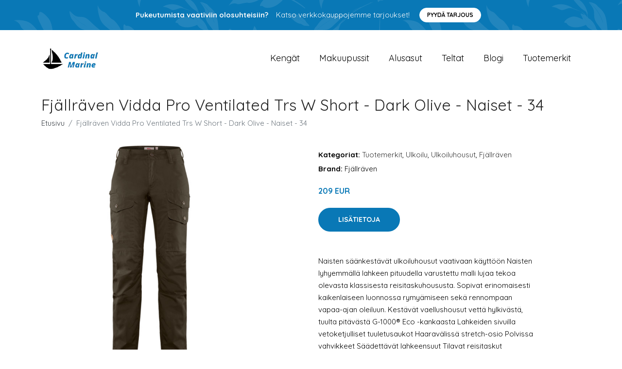

--- FILE ---
content_type: text/plain
request_url: https://www.google-analytics.com/j/collect?v=1&_v=j102&a=188314095&t=pageview&_s=1&dl=https%3A%2F%2Fcardinalmarine.fi%2Fp%2Ffjallraven-vidda-pro-ventilated-trs-w-short-dark-olive-naiset-34%2F&ul=en-us%40posix&dt=Osta%20Fj%C3%A4llr%C3%A4ven%20Vidda%20Pro%20Ventilated%20Trs%20W%20Short%20-%20Dark%20Olive%20-%20Naiset%20-%2034%20netist%C3%A4%20%7C%20Cardinalmarine.fi&sr=1280x720&vp=1280x720&_u=YEBAAEABAAAAACAAI~&jid=855119384&gjid=1393689045&cid=1095744311.1769143661&tid=UA-158186066-58&_gid=1039797304.1769143661&_r=1&_slc=1&gtm=45He61m0n815ZGF4ZLv853363851za200zd853363851&gcd=13l3l3l3l1l1&dma=0&tag_exp=103116026~103200004~104527907~104528501~104684208~104684211~105391252~115616986~115938465~115938469~116682876~117041588&z=1147925084
body_size: -451
content:
2,cG-8DXZHFRZ2H